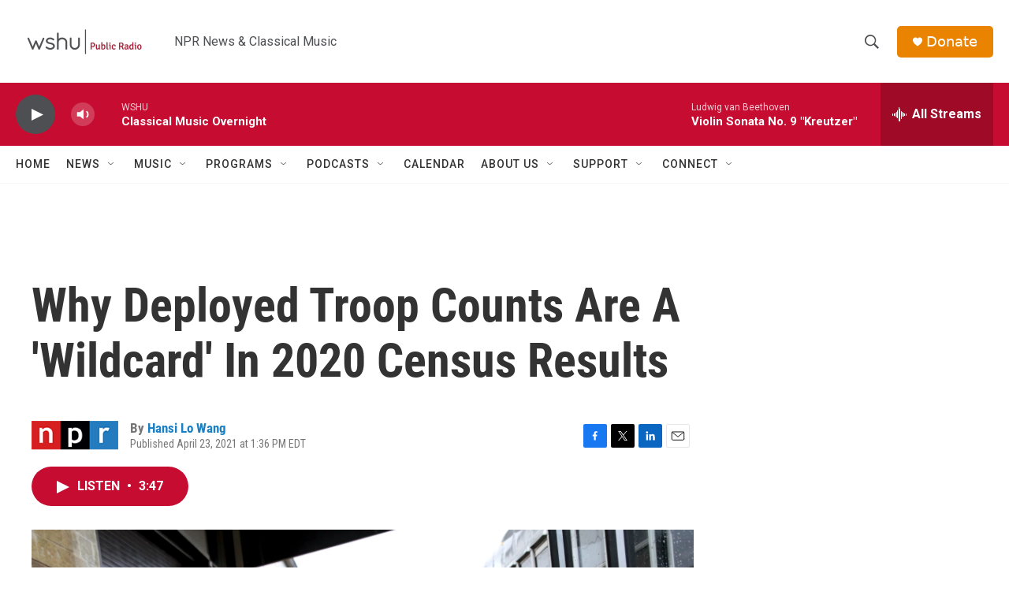

--- FILE ---
content_type: text/html; charset=utf-8
request_url: https://www.google.com/recaptcha/api2/aframe
body_size: 267
content:
<!DOCTYPE HTML><html><head><meta http-equiv="content-type" content="text/html; charset=UTF-8"></head><body><script nonce="EroBQOzdAtnYKLKLEbF54A">/** Anti-fraud and anti-abuse applications only. See google.com/recaptcha */ try{var clients={'sodar':'https://pagead2.googlesyndication.com/pagead/sodar?'};window.addEventListener("message",function(a){try{if(a.source===window.parent){var b=JSON.parse(a.data);var c=clients[b['id']];if(c){var d=document.createElement('img');d.src=c+b['params']+'&rc='+(localStorage.getItem("rc::a")?sessionStorage.getItem("rc::b"):"");window.document.body.appendChild(d);sessionStorage.setItem("rc::e",parseInt(sessionStorage.getItem("rc::e")||0)+1);localStorage.setItem("rc::h",'1763701787868');}}}catch(b){}});window.parent.postMessage("_grecaptcha_ready", "*");}catch(b){}</script></body></html>